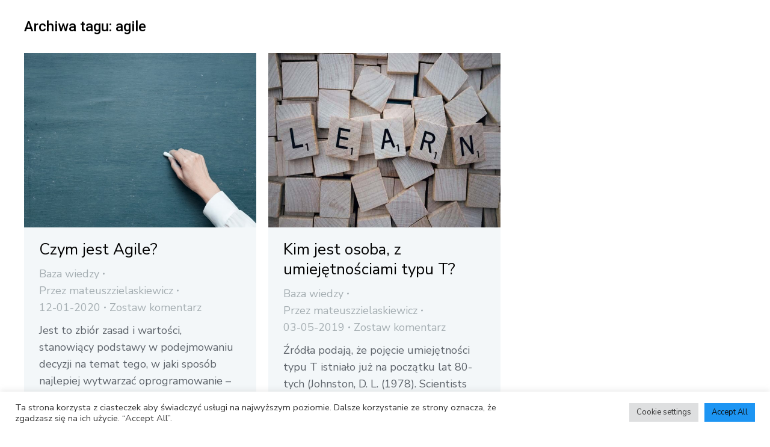

--- FILE ---
content_type: text/css
request_url: https://totylkokod.pl/wp-content/uploads/elementor/css/post-2900.css?ver=1740949564
body_size: 1445
content:
.elementor-2900 .elementor-element.elementor-element-115410e > .elementor-container{min-height:160px;}.elementor-2900 .elementor-element.elementor-element-115410e{padding:0px 30px 0px 30px;}.elementor-bc-flex-widget .elementor-2900 .elementor-element.elementor-element-e936e02.elementor-column .elementor-widget-wrap{align-items:center;}.elementor-2900 .elementor-element.elementor-element-e936e02.elementor-column.elementor-element[data-element_type="column"] > .elementor-widget-wrap.elementor-element-populated{align-content:center;align-items:center;}.elementor-2900 .elementor-element.elementor-element-e936e02 > .elementor-element-populated{padding:0px 30px 0px 30px;}.elementor-bc-flex-widget .elementor-2900 .elementor-element.elementor-element-288cd0e.elementor-column .elementor-widget-wrap{align-items:center;}.elementor-2900 .elementor-element.elementor-element-288cd0e.elementor-column.elementor-element[data-element_type="column"] > .elementor-widget-wrap.elementor-element-populated{align-content:center;align-items:center;}.elementor-2900 .elementor-element.elementor-element-288cd0e.elementor-column > .elementor-widget-wrap{justify-content:flex-end;}.elementor-2900 .elementor-element.elementor-element-3f9d558 .the7-box-wrapper{align-items:center;align-content:center;}.elementor-2900 .elementor-element.elementor-element-3f9d558 .box-content-wrapper{flex-flow:row nowrap;}.elementor-2900 .elementor-element.elementor-element-3f9d558 .elementor-icon-div{align-self:center;}.elementor-2900 .elementor-element.elementor-element-3f9d558 .elementor-icon{font-size:18px;}.elementor-2900 .elementor-element.elementor-element-3f9d558 .elementor-icon-div i{color:var( --e-global-color-el_color_1 );}.elementor-2900 .elementor-element.elementor-element-3f9d558 .elementor-icon-div svg{fill:var( --e-global-color-el_color_1 );}.elementor-2900 .elementor-element.elementor-element-3f9d558{--icon-spacing:6px;width:auto;max-width:auto;}.elementor-2900 .elementor-element.elementor-element-3f9d558 .the7-box-wrapper .box-heading, .elementor-2900 .elementor-element.elementor-element-3f9d558 .the7-box-wrapper .box-heading a{font-size:18px;font-weight:600;line-height:1em;}.elementor-2900 .elementor-element.elementor-element-3f9d558 .box-description{margin-top:10px;}.elementor-2900 .elementor-element.elementor-element-e593170{--grid-template-columns:repeat(0, auto);--icon-size:14px;--grid-column-gap:4px;--grid-row-gap:4px;width:auto;max-width:auto;}.elementor-2900 .elementor-element.elementor-element-e593170 .elementor-widget-container{text-align:center;}.elementor-2900 .elementor-element.elementor-element-e593170 .elementor-social-icon{background-color:#00CEC824;--icon-padding:0.5em;}.elementor-2900 .elementor-element.elementor-element-e593170 .elementor-social-icon i{color:var( --e-global-color-el_color_1 );}.elementor-2900 .elementor-element.elementor-element-e593170 .elementor-social-icon svg{fill:var( --e-global-color-el_color_1 );}.elementor-2900 .elementor-element.elementor-element-e593170 .elementor-social-icon:hover{background-color:var( --e-global-color-el_color_1 );}.elementor-2900 .elementor-element.elementor-element-e593170 .elementor-social-icon:hover i{color:#FFFFFF;}.elementor-2900 .elementor-element.elementor-element-e593170 .elementor-social-icon:hover svg{fill:#FFFFFF;}.elementor-2900 .elementor-element.elementor-element-e593170 > .elementor-widget-container{margin:0px 0px 0px 30px;}.elementor-bc-flex-widget .elementor-2900 .elementor-element.elementor-element-154359d.elementor-column .elementor-widget-wrap{align-items:center;}.elementor-2900 .elementor-element.elementor-element-154359d.elementor-column.elementor-element[data-element_type="column"] > .elementor-widget-wrap.elementor-element-populated{align-content:center;align-items:center;}.elementor-2900 .elementor-element.elementor-element-154359d.elementor-column > .elementor-widget-wrap{justify-content:flex-end;}.elementor-2900 .elementor-element.elementor-element-c603717{text-align:left;width:180px;max-width:180px;}.elementor-2900 .elementor-element.elementor-element-c603717 img, .elementor-2900 .elementor-element.elementor-element-c603717 svg{width:180px;}.elementor-2900 .elementor-element.elementor-element-c603717 > .elementor-widget-container{margin:10px 0px 10px 0px;}body:not(.rtl) .elementor-2900 .elementor-element.elementor-element-c603717{left:0%;}body.rtl .elementor-2900 .elementor-element.elementor-element-c603717{right:0%;}.elementor-2900 .elementor-element.elementor-element-82dd6e5 .elementor-menu-toggle{margin:0 auto;}.elementor-2900 .elementor-element.elementor-element-82dd6e5 .elementor-nav-menu .elementor-item{font-size:18px;font-weight:400;}.elementor-2900 .elementor-element.elementor-element-82dd6e5 .elementor-nav-menu--main .elementor-item{color:var( --e-global-color-el_color_7 );padding-left:0px;padding-right:0px;padding-top:5px;padding-bottom:5px;}.elementor-2900 .elementor-element.elementor-element-82dd6e5 .elementor-nav-menu--main:not(.e--pointer-framed) .elementor-item:before,
					.elementor-2900 .elementor-element.elementor-element-82dd6e5 .elementor-nav-menu--main:not(.e--pointer-framed) .elementor-item:after{background-color:var( --e-global-color-el_color_1 );}.elementor-2900 .elementor-element.elementor-element-82dd6e5 .e--pointer-framed .elementor-item:before,
					.elementor-2900 .elementor-element.elementor-element-82dd6e5 .e--pointer-framed .elementor-item:after{border-color:var( --e-global-color-el_color_1 );}.elementor-2900 .elementor-element.elementor-element-82dd6e5 .e--pointer-framed .elementor-item:before{border-width:1px;}.elementor-2900 .elementor-element.elementor-element-82dd6e5 .e--pointer-framed.e--animation-draw .elementor-item:before{border-width:0 0 1px 1px;}.elementor-2900 .elementor-element.elementor-element-82dd6e5 .e--pointer-framed.e--animation-draw .elementor-item:after{border-width:1px 1px 0 0;}.elementor-2900 .elementor-element.elementor-element-82dd6e5 .e--pointer-framed.e--animation-corners .elementor-item:before{border-width:1px 0 0 1px;}.elementor-2900 .elementor-element.elementor-element-82dd6e5 .e--pointer-framed.e--animation-corners .elementor-item:after{border-width:0 1px 1px 0;}.elementor-2900 .elementor-element.elementor-element-82dd6e5 .e--pointer-underline .elementor-item:after,
					 .elementor-2900 .elementor-element.elementor-element-82dd6e5 .e--pointer-overline .elementor-item:before,
					 .elementor-2900 .elementor-element.elementor-element-82dd6e5 .e--pointer-double-line .elementor-item:before,
					 .elementor-2900 .elementor-element.elementor-element-82dd6e5 .e--pointer-double-line .elementor-item:after{height:1px;}body:not(.rtl) .elementor-2900 .elementor-element.elementor-element-82dd6e5 .elementor-nav-menu--layout-horizontal .elementor-nav-menu > li:not(:last-child){margin-right:27px;}body.rtl .elementor-2900 .elementor-element.elementor-element-82dd6e5 .elementor-nav-menu--layout-horizontal .elementor-nav-menu > li:not(:last-child){margin-left:27px;}.elementor-2900 .elementor-element.elementor-element-82dd6e5 .elementor-nav-menu--main:not(.elementor-nav-menu--layout-horizontal) .elementor-nav-menu > li:not(:last-child){margin-bottom:27px;}.elementor-2900 .elementor-element.elementor-element-82dd6e5 .elementor-nav-menu--dropdown{border-style:solid;border-width:0px 0px 0px 0px;border-color:#FFFFFF;border-radius:3px 3px 3px 3px;}.elementor-2900 .elementor-element.elementor-element-82dd6e5 .elementor-nav-menu--dropdown li:first-child a{border-top-left-radius:3px;border-top-right-radius:3px;}.elementor-2900 .elementor-element.elementor-element-82dd6e5 .elementor-nav-menu--dropdown li:last-child a{border-bottom-right-radius:3px;border-bottom-left-radius:3px;}.elementor-2900 .elementor-element.elementor-element-82dd6e5 .elementor-nav-menu--main .elementor-nav-menu--dropdown, .elementor-2900 .elementor-element.elementor-element-82dd6e5 .elementor-nav-menu__container.elementor-nav-menu--dropdown{box-shadow:0px 0px 5px 0px rgba(0, 0, 0, 0.2);}.elementor-2900 .elementor-element.elementor-element-82dd6e5 .elementor-nav-menu--dropdown a{padding-left:10px;padding-right:10px;padding-top:10px;padding-bottom:10px;}.elementor-2900 .elementor-element.elementor-element-82dd6e5 .elementor-nav-menu--dropdown li:not(:last-child){border-style:solid;border-bottom-width:0px;}.elementor-2900 .elementor-element.elementor-element-82dd6e5 .elementor-nav-menu--main > .elementor-nav-menu > li > .elementor-nav-menu--dropdown, .elementor-2900 .elementor-element.elementor-element-82dd6e5 .elementor-nav-menu__container.elementor-nav-menu--dropdown{margin-top:10px !important;}.elementor-2900 .elementor-element.elementor-element-82dd6e5{width:auto;max-width:auto;}.elementor-2900 .elementor-element.elementor-element-fcf62c7 .elementor-icon-wrapper{text-align:center;}.elementor-2900 .elementor-element.elementor-element-fcf62c7 .elementor-icon{font-size:32px;}.elementor-2900 .elementor-element.elementor-element-fcf62c7 .elementor-icon i, .elementor-2900 .elementor-element.elementor-element-fcf62c7 .elementor-icon svg{transform:rotate(0deg);}.elementor-2900 .elementor-element.elementor-element-fcf62c7 > .elementor-widget-container{margin:0px 0px -8px 0px;padding:0px 0px 0px 30px;}.elementor-2900 .elementor-element.elementor-element-fcf62c7{width:auto;max-width:auto;align-self:center;}@media(max-width:1100px){.elementor-2900 .elementor-element.elementor-element-115410e > .elementor-container{min-height:90px;} .elementor-2900 .elementor-element.elementor-element-3f9d558.icon-position-tablet-left .elementor-icon-div{margin:0 var(--icon-spacing) 0 0;} .elementor-2900 .elementor-element.elementor-element-3f9d558.icon-position-tablet-right .elementor-icon-div{margin:0 0 0 var(--icon-spacing);} .elementor-2900 .elementor-element.elementor-element-3f9d558.icon-position-tablet-top .elementor-icon-div{margin:0 0 var(--icon-spacing) 0;}.elementor-2900 .elementor-element.elementor-element-c603717{width:initial;max-width:initial;}.elementor-2900 .elementor-element.elementor-element-82dd6e5 .elementor-menu-toggle{font-size:20px;border-radius:3px;}.elementor-2900 .elementor-element.elementor-element-82dd6e5 > .elementor-widget-container{margin:0px 0px 0px 0px;}}@media(max-width:767px){.elementor-2900 .elementor-element.elementor-element-115410e > .elementor-container{min-height:70px;}.elementor-2900 .elementor-element.elementor-element-115410e{padding:0px 0px 0px 0px;} .elementor-2900 .elementor-element.elementor-element-3f9d558.icon-position-mobile-left .elementor-icon-div{margin:0 var(--icon-spacing) 0 0;} .elementor-2900 .elementor-element.elementor-element-3f9d558.icon-position-mobile-right .elementor-icon-div{margin:0 0 0 var(--icon-spacing);} .elementor-2900 .elementor-element.elementor-element-3f9d558.icon-position-mobile-top .elementor-icon-div{margin:0 0 var(--icon-spacing) 0;}.elementor-2900 .elementor-element.elementor-element-c603717 img, .elementor-2900 .elementor-element.elementor-element-c603717 svg{width:140px;}}@media screen and (max-width: 1100px) {  .icon-position-tablet-right .the7_icon_box_widget-3f9d558.the7-box-wrapper .elementor-icon-div {    order: 2;  }  .icon-position-tablet-left .the7_icon_box_widget-3f9d558.the7-box-wrapper .elementor-icon-div,  .icon-position-tablet-top .the7_icon_box_widget-3f9d558.the7-box-wrapper .elementor-icon-div {    order: 0;  }  .icon-position-tablet-top .the7_icon_box_widget-3f9d558.the7-box-wrapper .box-content-wrapper {    flex-wrap: wrap;  }  .icon-vertical-align-tablet-start.icon-position-tablet-top .the7_icon_box_widget-3f9d558.the7-box-wrapper .box-content-wrapper {    justify-content: flex-start;  }  .icon-vertical-align-tablet-center.icon-position-tablet-top .the7_icon_box_widget-3f9d558.the7-box-wrapper .box-content-wrapper {    justify-content: center;  }  .icon-vertical-align-tablet-end.icon-position-tablet-top .the7_icon_box_widget-3f9d558.the7-box-wrapper .box-content-wrapper {    justify-content: flex-end;  }  .icon-position-tablet-left .the7_icon_box_widget-3f9d558.the7-box-wrapper .box-content-wrapper,  .icon-position-tablet-right .the7_icon_box_widget-3f9d558.the7-box-wrapper .box-content-wrapper {    flex-wrap: inherit;  }  .icon-position-tablet-left .the7_icon_box_widget-3f9d558.the7-box-wrapper,  .icon-position-tablet-right .the7_icon_box_widget-3f9d558.the7-box-wrapper {    flex-wrap: unset;  }}@media screen and (max-width: 767px) {  .icon-position-mobile-right .the7_icon_box_widget-3f9d558.the7-box-wrapper .elementor-icon-div {    order: 2;  }  .icon-position-mobile-top .the7_icon_box_widget-3f9d558.the7-box-wrapper .box-content-wrapper {    flex-wrap: wrap;  }  .icon-position-mobile-left .the7_icon_box_widget-3f9d558.the7-box-wrapper .elementor-icon-div,  .icon-position-mobile-top .the7_icon_box_widget-3f9d558.the7-box-wrapper .elementor-icon-div {    order: 0;  }  .icon-vertical-align-mobile-start.icon-position-mobile-top .the7_icon_box_widget-3f9d558.the7-box-wrapper .box-content-wrapper {    justify-content: flex-start;  }  .icon-vertical-align-mobile-center.icon-position-mobile-top .the7_icon_box_widget-3f9d558.the7-box-wrapper .box-content-wrapper {    justify-content: center;  }  .icon-vertical-align-mobile-end.icon-position-mobile-top .the7_icon_box_widget-3f9d558.the7-box-wrapper .box-content-wrapper {    justify-content: flex-end;  }  .icon-position-mobile-left .the7_icon_box_widget-3f9d558.the7-box-wrapper .box-content-wrapper,  .icon-position-mobile-right .the7_icon_box_widget-3f9d558.the7-box-wrapper .box-content-wrapper {    flex-wrap: inherit;  }  .icon-position-mobile-left .the7_icon_box_widget-3f9d558.the7-box-wrapper,  .icon-position-mobile-right .the7_icon_box_widget-3f9d558.the7-box-wrapper {    flex-wrap: unset;  }}
/* Start custom CSS for nav-menu, class: .elementor-element-82dd6e5 */ul.elementor-nav-menu--dropdown a, ul.elementor-nav-menu--dropdown a:focus, ul.elementor-nav-menu--dropdown a:hover {
    text-shadow: none;
    border-left: 5px solid transparent;
     border-right: 5px solid transparent;
}/* End custom CSS */
/* Start custom CSS for section, class: .elementor-element-115410e */header.sticky-header {
    --header-height: 160px;
    --header-small-height: 70px;
    --logo-small-width: 160px;
    --sticky-shadow: 0px 0px 10px 0px rgba(0,0,0,0.2);
    --sticky-background: white;
    --height-hide-me-float: 60px;
    --transition: .3s ease-in-out;

    transition: box-shadow var(--transition), background var(--transition);
}
header.sticky-header.elementor-sticky--effects {
    box-shadow: var(--sticky-shadow) !important;
    background: var(--sticky-background) !important;
}
header.sticky-header > .elementor-container {
    transition: min-height var(--transition);
}
header.sticky-header.elementor-sticky--effects > .elementor-container {
    min-height: var(--header-small-height) !important;
    height: var(--header-small-height);
}
header.sticky-header > .elementor-container .shrinkable-logo img {
    transition: max-width var(--transition);
}
header.sticky-header.elementor-sticky--effects .shrinkable-logo img {
    max-width: var(--logo-small-width) !important;
}

header.sticky-header.elementor-sticky .hide-me-float {
    height: var(--height-hide-me-float);
    opacity: 1;
    overflow: hidden;
    transition: height var(--transition), opacity var(--transition);
}
header.sticky-header.elementor-sticky--effects .hide-me-float {
    height: 0 !important;
    opacity: 0;
}/* End custom CSS */

--- FILE ---
content_type: text/css
request_url: https://totylkokod.pl/wp-content/uploads/elementor/css/post-752.css?ver=1740949564
body_size: 1333
content:
.elementor-752 .elementor-element.elementor-element-68523834 > .elementor-container{min-height:90px;}.elementor-752 .elementor-element.elementor-element-68523834:not(.elementor-motion-effects-element-type-background), .elementor-752 .elementor-element.elementor-element-68523834 > .elementor-motion-effects-container > .elementor-motion-effects-layer{background-color:var( --e-global-color-el_color_2_3 );}.elementor-752 .elementor-element.elementor-element-68523834 > .elementor-background-overlay{background-image:url("http://totylkokod.pl/wp-content/uploads/2020/04/blob-scene-haikei-8.svg");background-position:center center;background-size:cover;opacity:0.16;mix-blend-mode:multiply;transition:background 0.3s, border-radius 0.3s, opacity 0.3s;}.elementor-752 .elementor-element.elementor-element-68523834 .elementor-background-overlay{filter:brightness( 100% ) contrast( 100% ) saturate( 100% ) blur( 0px ) hue-rotate( 0deg );}.elementor-752 .elementor-element.elementor-element-68523834{transition:background 0.3s, border 0.3s, border-radius 0.3s, box-shadow 0.3s;padding:0px 30px 0px 30px;}.elementor-bc-flex-widget .elementor-752 .elementor-element.elementor-element-7df1c0f0.elementor-column .elementor-widget-wrap{align-items:flex-end;}.elementor-752 .elementor-element.elementor-element-7df1c0f0.elementor-column.elementor-element[data-element_type="column"] > .elementor-widget-wrap.elementor-element-populated{align-content:flex-end;align-items:flex-end;}.elementor-752 .elementor-element.elementor-element-7df1c0f0.elementor-column > .elementor-widget-wrap{justify-content:space-between;}.elementor-752 .elementor-element.elementor-element-7df1c0f0 > .elementor-element-populated{margin:90px 0px 30px 0px;}.elementor-752 .elementor-element.elementor-element-98dc773{text-align:left;}.elementor-752 .elementor-element.elementor-element-98dc773 img, .elementor-752 .elementor-element.elementor-element-98dc773 svg{width:296px;}.elementor-752 .elementor-element.elementor-element-98dc773 img{height:242px;}.elementor-752 .elementor-element.elementor-element-30820be .elementor-spacer-inner{height:35px;}.elementor-752 .elementor-element.elementor-element-e78efb9{color:#FFFFFF;font-size:var( --e-global-typography-el_content_2-font-size );line-height:var( --e-global-typography-el_content_2-line-height );letter-spacing:var( --e-global-typography-el_content_2-letter-spacing );}.elementor-752 .elementor-element.elementor-element-ec16741 .elementor-spacer-inner{height:15px;}.elementor-752 .elementor-element.elementor-element-e357a6b{--grid-template-columns:repeat(0, auto);--icon-size:16px;--grid-column-gap:6px;--grid-row-gap:6px;width:auto;max-width:auto;}.elementor-752 .elementor-element.elementor-element-e357a6b .elementor-widget-container{text-align:center;}.elementor-752 .elementor-element.elementor-element-e357a6b .elementor-social-icon{background-color:var( --e-global-color-el_color_2 );--icon-padding:0.6em;}.elementor-752 .elementor-element.elementor-element-e357a6b .elementor-social-icon i{color:var( --e-global-color-el_0 );}.elementor-752 .elementor-element.elementor-element-e357a6b .elementor-social-icon svg{fill:var( --e-global-color-el_0 );}.elementor-752 .elementor-element.elementor-element-e357a6b .elementor-social-icon:hover{background-color:var( --e-global-color-el_color_2_4 );}.elementor-752 .elementor-element.elementor-element-e357a6b .elementor-social-icon:hover i{color:#FFFFFF;}.elementor-752 .elementor-element.elementor-element-e357a6b .elementor-social-icon:hover svg{fill:#FFFFFF;}.elementor-752 .elementor-element.elementor-element-79e0bd8 .elementor-heading-title{color:var( --e-global-color-el_0 );font-family:var( --e-global-typography-el_title_5-font-family ), Sans-serif;font-size:var( --e-global-typography-el_title_5-font-size );font-weight:var( --e-global-typography-el_title_5-font-weight );text-transform:var( --e-global-typography-el_title_5-text-transform );line-height:var( --e-global-typography-el_title_5-line-height );letter-spacing:var( --e-global-typography-el_title_5-letter-spacing );}.elementor-752 .elementor-element.elementor-element-e6d1aa4 .elementor-spacer-inner{height:20px;}.elementor-752 .elementor-element.elementor-element-e829e96 .dt-css-grid{grid-template-columns:repeat(1,1fr);grid-column-gap:60px;grid-row-gap:22px;--grid-row-gap:22px;}.elementor-752 .elementor-element.elementor-element-e829e96{--wide-desktop-columns:1;}.elementor-752 .elementor-element.elementor-element-e829e96 .post.wrapper{align-items:flex-start;align-content:flex-start;}.elementor-752 .elementor-element.elementor-element-e829e96 .post-entry-content{align-items:flex-start;text-align:left;}.elementor-752 .elementor-element.elementor-element-e829e96 .heading{font-size:var( --e-global-typography-el_content_2-font-size );line-height:var( --e-global-typography-el_content_2-line-height );letter-spacing:var( --e-global-typography-el_content_2-letter-spacing );}.elementor-752 .elementor-element.elementor-element-e829e96 .post-title{color:#FFFFFF;}.elementor-752 .elementor-element.elementor-element-e829e96 .entry-meta .meta-item:not(:first-child):before{content:"/";}.elementor-752 .elementor-element.elementor-element-e829e96 .the7-simple-widget-posts .entry-meta{font-family:var( --e-global-typography-el_content_3-font-family ), Sans-serif;font-size:var( --e-global-typography-el_content_3-font-size );font-style:var( --e-global-typography-el_content_3-font-style );line-height:var( --e-global-typography-el_content_3-line-height );letter-spacing:var( --e-global-typography-el_content_3-letter-spacing );}.elementor-752 .elementor-element.elementor-element-e829e96 .entry-meta .meta-item, .elementor-752 .elementor-element.elementor-element-e829e96 .entry-meta .meta-item *{color:var( --e-global-color-el_color_1 );}.elementor-752 .elementor-element.elementor-element-e829e96 .entry-meta .meta-item:hover:before{color:var( --e-global-color-el_color_1 );}.elementor-752 .elementor-element.elementor-element-e829e96 .entry-meta .meta-item:before{color:var( --e-global-color-el_color_1 );}.elementor-752 .elementor-element.elementor-element-e829e96 .paginator{justify-content:center;}.elementor-752 .elementor-element.elementor-element-17ec66f .elementor-spacer-inner{height:20px;}.elementor-752 .elementor-element.elementor-element-bc3caa9{margin-top:60px;margin-bottom:0px;}.elementor-752 .elementor-element.elementor-element-3514acd .elementor-heading-title{color:var( --e-global-color-el_0 );font-family:var( --e-global-typography-el_content_3-font-family ), Sans-serif;font-size:var( --e-global-typography-el_content_3-font-size );font-style:var( --e-global-typography-el_content_3-font-style );line-height:var( --e-global-typography-el_content_3-line-height );letter-spacing:var( --e-global-typography-el_content_3-letter-spacing );}.elementor-752 .elementor-element.elementor-element-3514acd{width:auto;max-width:auto;}.elementor-752 .elementor-element.elementor-element-7401d8c .elementor-heading-title{color:var( --e-global-color-el_0 );font-family:var( --e-global-typography-el_content_3-font-family ), Sans-serif;font-size:var( --e-global-typography-el_content_3-font-size );font-style:var( --e-global-typography-el_content_3-font-style );line-height:var( --e-global-typography-el_content_3-line-height );letter-spacing:var( --e-global-typography-el_content_3-letter-spacing );}.elementor-752 .elementor-element.elementor-element-7401d8c{width:auto;max-width:auto;}.elementor-bc-flex-widget .elementor-752 .elementor-element.elementor-element-06b0a49.elementor-column .elementor-widget-wrap{align-items:center;}.elementor-752 .elementor-element.elementor-element-06b0a49.elementor-column.elementor-element[data-element_type="column"] > .elementor-widget-wrap.elementor-element-populated{align-content:center;align-items:center;}.elementor-752 .elementor-element.elementor-element-06b0a49.elementor-column > .elementor-widget-wrap{justify-content:flex-end;}.elementor-752 .elementor-element.elementor-element-e33796b .elementor-heading-title{color:var( --e-global-color-el_0 );font-family:var( --e-global-typography-el_content_3-font-family ), Sans-serif;font-size:var( --e-global-typography-el_content_3-font-size );font-style:var( --e-global-typography-el_content_3-font-style );line-height:var( --e-global-typography-el_content_3-line-height );letter-spacing:var( --e-global-typography-el_content_3-letter-spacing );}.elementor-752 .elementor-element.elementor-element-e33796b{width:auto;max-width:auto;}@media(min-width:768px){.elementor-752 .elementor-element.elementor-element-226032f{width:35.281%;}.elementor-752 .elementor-element.elementor-element-06b0a49{width:31.052%;}}@media(max-width:1100px) and (min-width:768px){.elementor-752 .elementor-element.elementor-element-7df1c0f0{width:100%;}.elementor-752 .elementor-element.elementor-element-adae421{width:100%;}.elementor-752 .elementor-element.elementor-element-691996b{width:50%;}.elementor-752 .elementor-element.elementor-element-35bcade{width:50%;}}@media(max-width:1100px){.elementor-752 .elementor-element.elementor-element-e78efb9{font-size:var( --e-global-typography-el_content_2-font-size );line-height:var( --e-global-typography-el_content_2-line-height );letter-spacing:var( --e-global-typography-el_content_2-letter-spacing );}.elementor-752 .elementor-element.elementor-element-79e0bd8 .elementor-heading-title{font-size:var( --e-global-typography-el_title_5-font-size );line-height:var( --e-global-typography-el_title_5-line-height );letter-spacing:var( --e-global-typography-el_title_5-letter-spacing );}.elementor-752 .elementor-element.elementor-element-e829e96 .dt-css-grid{grid-template-columns:repeat(1,1fr);}.elementor-752 .elementor-element.elementor-element-e829e96{--wide-desktop-columns:1;}.elementor-752 .elementor-element.elementor-element-e829e96 .heading{font-size:var( --e-global-typography-el_content_2-font-size );line-height:var( --e-global-typography-el_content_2-line-height );letter-spacing:var( --e-global-typography-el_content_2-letter-spacing );}.elementor-752 .elementor-element.elementor-element-e829e96 .the7-simple-widget-posts .entry-meta{font-size:var( --e-global-typography-el_content_3-font-size );line-height:var( --e-global-typography-el_content_3-line-height );letter-spacing:var( --e-global-typography-el_content_3-letter-spacing );}.elementor-752 .elementor-element.elementor-element-3514acd .elementor-heading-title{font-size:var( --e-global-typography-el_content_3-font-size );line-height:var( --e-global-typography-el_content_3-line-height );letter-spacing:var( --e-global-typography-el_content_3-letter-spacing );}.elementor-752 .elementor-element.elementor-element-3514acd{width:100%;max-width:100%;}.elementor-752 .elementor-element.elementor-element-7401d8c .elementor-heading-title{font-size:var( --e-global-typography-el_content_3-font-size );line-height:var( --e-global-typography-el_content_3-line-height );letter-spacing:var( --e-global-typography-el_content_3-letter-spacing );}.elementor-752 .elementor-element.elementor-element-7401d8c{width:100%;max-width:100%;}.elementor-752 .elementor-element.elementor-element-e33796b .elementor-heading-title{font-size:var( --e-global-typography-el_content_3-font-size );line-height:var( --e-global-typography-el_content_3-line-height );letter-spacing:var( --e-global-typography-el_content_3-letter-spacing );}.elementor-752 .elementor-element.elementor-element-e33796b{width:100%;max-width:100%;}}@media(max-width:767px){.elementor-752 .elementor-element.elementor-element-68523834{padding:0px 0px 0px 0px;}.elementor-752 .elementor-element.elementor-element-e78efb9{font-size:var( --e-global-typography-el_content_2-font-size );line-height:var( --e-global-typography-el_content_2-line-height );letter-spacing:var( --e-global-typography-el_content_2-letter-spacing );}.elementor-752 .elementor-element.elementor-element-79e0bd8 .elementor-heading-title{font-size:var( --e-global-typography-el_title_5-font-size );line-height:var( --e-global-typography-el_title_5-line-height );letter-spacing:var( --e-global-typography-el_title_5-letter-spacing );}.elementor-752 .elementor-element.elementor-element-e829e96 .dt-css-grid{grid-template-columns:repeat(1,1fr);}.elementor-752 .elementor-element.elementor-element-e829e96{--wide-desktop-columns:1;}.elementor-752 .elementor-element.elementor-element-e829e96 .heading{font-size:var( --e-global-typography-el_content_2-font-size );line-height:var( --e-global-typography-el_content_2-line-height );letter-spacing:var( --e-global-typography-el_content_2-letter-spacing );}.elementor-752 .elementor-element.elementor-element-e829e96 .the7-simple-widget-posts .entry-meta{font-size:var( --e-global-typography-el_content_3-font-size );line-height:var( --e-global-typography-el_content_3-line-height );letter-spacing:var( --e-global-typography-el_content_3-letter-spacing );}.elementor-752 .elementor-element.elementor-element-3514acd{text-align:center;width:100%;max-width:100%;}.elementor-752 .elementor-element.elementor-element-3514acd .elementor-heading-title{font-size:var( --e-global-typography-el_content_3-font-size );line-height:var( --e-global-typography-el_content_3-line-height );letter-spacing:var( --e-global-typography-el_content_3-letter-spacing );}.elementor-752 .elementor-element.elementor-element-7401d8c{text-align:center;width:100%;max-width:100%;}.elementor-752 .elementor-element.elementor-element-7401d8c .elementor-heading-title{font-size:var( --e-global-typography-el_content_3-font-size );line-height:var( --e-global-typography-el_content_3-line-height );letter-spacing:var( --e-global-typography-el_content_3-letter-spacing );}.elementor-752 .elementor-element.elementor-element-e33796b{text-align:center;width:100%;max-width:100%;}.elementor-752 .elementor-element.elementor-element-e33796b .elementor-heading-title{font-size:var( --e-global-typography-el_content_3-font-size );line-height:var( --e-global-typography-el_content_3-line-height );letter-spacing:var( --e-global-typography-el_content_3-letter-spacing );}}@media screen and (min-width: 1241px) {  .the7-elements-simple-posts-e829e96 .dt-css-grid {    grid-template-columns: repeat(var(--wide-desktop-columns),1fr) ! important;  }  .the7-elements-simple-posts-e829e96 .the7-elements-simple-posts-e829e96 .wf-cell:nth-child(-n + ):before,  .the7-elements-simple-posts-e829e96 .wd-hide-divider:before {    display: none;  }}@media screen and (min-width: 1102px) {  .the7-elements-simple-posts-e829e96 .wf-cell:nth-child(-n + 1):before,  .d-hide-divider:before {    display: none;  }}@media screen and (min-width: 768px) and (max-width: 1100px) {  .the7-elements-simple-posts-e829e96 .wf-cell:nth-child(-n + 1):before,  .t-hide-divider:before {    display: none;  }}@media screen and (max-width: 1100px) {  .img-align-tablet-right .the7-elements-simple-posts-e829e96 .the7-simple-post-thumb {    order: 2;  }  .img-align-tablet-left .the7-elements-simple-posts-e829e96 .the7-simple-post-thumb,  .img-align-tablet-top .the7-elements-simple-posts-e829e96 .the7-simple-post-thumb {    order: 0;  }  .img-align-tablet-top .the7-elements-simple-posts-e829e96 .wrapper.post {    flex-wrap: wrap;  }  .image-vertical-align-tablet-start.img-align-tablet-top .the7-elements-simple-posts-e829e96 .wrapper.post {    justify-content: flex-start;  }  .image-vertical-align-tablet-center.img-align-tablet-top .the7-elements-simple-posts-e829e96 .wrapper.post {    justify-content: center;  }  .image-vertical-align-tablet-end.img-align-tablet-top .the7-elements-simple-posts-e829e96 .wrapper.post {    justify-content: flex-end;  }  .img-align-tablet-left .the7-elements-simple-posts-e829e96 .wrapper.post,  .img-align-tablet-right .the7-elements-simple-posts-e829e96 .wrapper.post {    flex-wrap: inherit;  }  .img-align-tablet-left .the7-elements-simple-posts-e829e96,  .img-align-tablet-right .the7-elements-simple-posts-e829e96 {    flex-wrap: unset;  }  .icon-box-vertical-align-tablet-center .the7-elements-simple-posts-e829e96 .wf-cell .post-entry-content {    justify-content: center;  }  .icon-box-vertical-align-tablet-bottom .the7-elements-simple-posts-e829e96 .wf-cell .post-entry-content {    justify-content: flex-end;  }}@media screen and (max-width: 767px) {  .the7-elements-simple-posts-e829e96 .wf-cell:nth-child(-n + 1):before,  .m-hide-divider:before {    display: none;  }  .img-align-mobile-right .the7-elements-simple-posts-e829e96 .the7-simple-post-thumb {    order: 2;  }  .img-align-mobile-left .the7-elements-simple-posts-e829e96 .the7-simple-post-thumb,  .img-align-mobile-top .the7-elements-simple-posts-e829e96 .the7-simple-post-thumb {    order: 0;  }  .img-align-mobile-top .the7-elements-simple-posts-e829e96 .wrapper.post {    flex-wrap: wrap;  }  .image-vertical-align-mobile-start.img-align-mobile-top .the7-elements-simple-posts-e829e96 .wrapper.post {    justify-content: flex-start;  }  .image-vertical-align-mobile-center.img-align-mobile-top .the7-elements-simple-posts-e829e96 .wrapper.post {    justify-content: center;  }  .image-vertical-align-mobile-end.img-align-mobile-top .the7-elements-simple-posts-e829e96 .wrapper.post {    justify-content: flex-end;  }  .img-align-mobile-left .the7-elements-simple-posts-e829e96 .wrapper.post,  .img-align-mobile-right .the7-elements-simple-posts-e829e96 .wrapper.post {    flex-wrap: inherit;  }  .img-align-mobile-left .the7-elements-simple-posts-e829e96,  .img-align-mobile-right .the7-elements-simple-posts-e829e96 {    flex-wrap: unset;  }  .icon-box-vertical-align-mobile-center .the7-elements-simple-posts-e829e96 .wf-cell .post-entry-content {    justify-content: center;  }  .icon-box-vertical-align-mobile-bottom .the7-elements-simple-posts-e829e96 .wf-cell .post-entry-content {    justify-content: flex-end;  }}